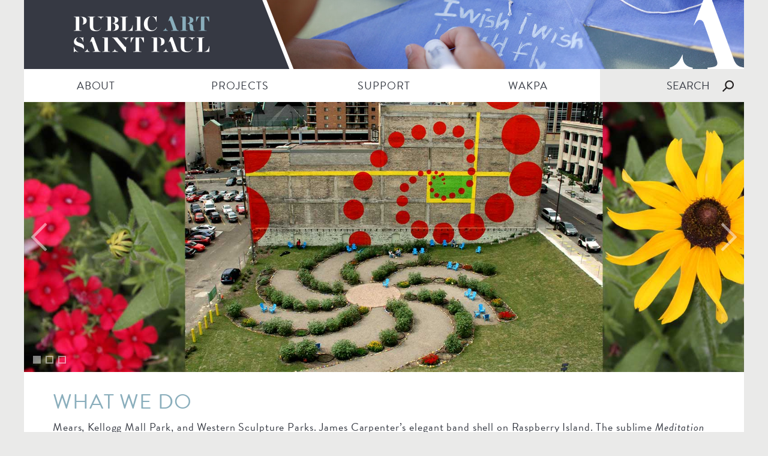

--- FILE ---
content_type: text/html; charset=UTF-8
request_url: https://publicartstpaul.org/projects/
body_size: 9814
content:
<!DOCTYPE html>
<html lang="en">
<head>

<!-- Turn off Compatibility View in Internet Explorer [must be first meta tag!] -->
<meta http-equiv="X-UA-Compatible" content="IE=edge, chrome=1" />

<meta http-equiv="Content-Type" content="text/html; charset=utf-8" />
<title>What We Do - Public Art Saint Paul</title>

<link rel="profile" href="//gmpg.org/xfn/11" />
<link rel="pingback" href="https://publicartstpaul.org/xmlrpc.php" />

<!-- Favicon -->
<link href="https://publicartstpaul.org/wp-content/themes/pasp/images/favicon.ico" type="image/x-icon" rel="icon" />
<link href="https://publicartstpaul.org/wp-content/themes/pasp/images/favicon.ico" type="image/x-icon" rel="shortcut icon" />
<link rel="apple-touch-icon" href="https://publicartstpaul.org/wp-content/themes/pasp/images/favicon.ico" />

<!-- CSS -->
<link rel="stylesheet" type="text/css" media="all" href="https://publicartstpaul.org/wp-content/themes/pasp/style.css?20251201" />
<!--[if lt IE 9]>
	<link rel="stylesheet" type="text/css" href="https://publicartstpaul.org/wp-content/themes/pasp/css/ie.css" />
<![endif]-->

<!-- Load custom fonts (Typekit/Google Web Fonts) -->
<script src="//use.typekit.net/jua6xey.js"></script>
<script>try{Typekit.load();}catch(e){}</script>

<!-- Mobile devices -->
<meta name="viewport" content="width=device-width, user-scalable=yes, initial-scale=1, minimum-scale=1, maximum-scale=3" />

<!-- JavaScript -->
<!--[if lt IE 9]>
	<script src="https://publicartstpaul.org/wp-content/themes/pasp/js/html5.js" type="text/javascript"></script>
<![endif]-->
<meta name='robots' content='index, follow, max-image-preview:large, max-snippet:-1, max-video-preview:-1' />
	<style>img:is([sizes="auto" i], [sizes^="auto," i]) { contain-intrinsic-size: 3000px 1500px }</style>
	
	<!-- This site is optimized with the Yoast SEO plugin v26.4 - https://yoast.com/wordpress/plugins/seo/ -->
	<meta name="description" content="We plan for, commission, and produce public art projects throughout the City of Saint Paul. Programs include City Artist, Youth Workshops, and more!" />
	<link rel="canonical" href="https://publicartstpaul.org/projects/" />
	<meta property="og:locale" content="en_US" />
	<meta property="og:type" content="article" />
	<meta property="og:title" content="What We Do - Public Art Saint Paul" />
	<meta property="og:description" content="We plan for, commission, and produce public art projects throughout the City of Saint Paul. Programs include City Artist, Youth Workshops, and more!" />
	<meta property="og:url" content="https://publicartstpaul.org/projects/" />
	<meta property="og:site_name" content="Public Art Saint Paul" />
	<meta property="article:publisher" content="http://www.facebook.com/publicartstpaul" />
	<meta property="article:modified_time" content="2022-07-05T20:08:25+00:00" />
	<meta property="og:image" content="https://publicartstpaul.org/wp-content/uploads/2015/06/urbanflowerfieldhero.jpg" />
	<meta property="og:image:width" content="1800" />
	<meta property="og:image:height" content="1200" />
	<meta property="og:image:type" content="image/jpeg" />
	<meta name="twitter:label1" content="Est. reading time" />
	<meta name="twitter:data1" content="1 minute" />
	<script type="application/ld+json" class="yoast-schema-graph">{"@context":"https://schema.org","@graph":[{"@type":"WebPage","@id":"https://publicartstpaul.org/projects/","url":"https://publicartstpaul.org/projects/","name":"What We Do - Public Art Saint Paul","isPartOf":{"@id":"https://publicartstpaul.org/#website"},"primaryImageOfPage":{"@id":"https://publicartstpaul.org/projects/#primaryimage"},"image":{"@id":"https://publicartstpaul.org/projects/#primaryimage"},"thumbnailUrl":"https://publicartstpaul.org/wp-content/uploads/2015/06/urbanflowerfieldhero.jpg","datePublished":"2015-04-14T16:41:07+00:00","dateModified":"2022-07-05T20:08:25+00:00","description":"We plan for, commission, and produce public art projects throughout the City of Saint Paul. Programs include City Artist, Youth Workshops, and more!","breadcrumb":{"@id":"https://publicartstpaul.org/projects/#breadcrumb"},"inLanguage":"en-US","potentialAction":[{"@type":"ReadAction","target":["https://publicartstpaul.org/projects/"]}]},{"@type":"ImageObject","inLanguage":"en-US","@id":"https://publicartstpaul.org/projects/#primaryimage","url":"https://publicartstpaul.org/wp-content/uploads/2015/06/urbanflowerfieldhero.jpg","contentUrl":"https://publicartstpaul.org/wp-content/uploads/2015/06/urbanflowerfieldhero.jpg","width":1800,"height":1200},{"@type":"BreadcrumbList","@id":"https://publicartstpaul.org/projects/#breadcrumb","itemListElement":[{"@type":"ListItem","position":1,"name":"Home","item":"https://publicartstpaul.org/"},{"@type":"ListItem","position":2,"name":"What We Do"}]},{"@type":"WebSite","@id":"https://publicartstpaul.org/#website","url":"https://publicartstpaul.org/","name":"Public Art Saint Paul","description":"","potentialAction":[{"@type":"SearchAction","target":{"@type":"EntryPoint","urlTemplate":"https://publicartstpaul.org/?s={search_term_string}"},"query-input":{"@type":"PropertyValueSpecification","valueRequired":true,"valueName":"search_term_string"}}],"inLanguage":"en-US"}]}</script>
	<!-- / Yoast SEO plugin. -->


<link rel='dns-prefetch' href='//js.stripe.com' />
		<!-- This site uses the Google Analytics by MonsterInsights plugin v9.10.0 - Using Analytics tracking - https://www.monsterinsights.com/ -->
							<script src="//www.googletagmanager.com/gtag/js?id=G-DM7EFGFGGE"  data-cfasync="false" data-wpfc-render="false" type="text/javascript" async></script>
			<script data-cfasync="false" data-wpfc-render="false" type="text/javascript">
				var mi_version = '9.10.0';
				var mi_track_user = true;
				var mi_no_track_reason = '';
								var MonsterInsightsDefaultLocations = {"page_location":"https:\/\/publicartstpaul.org\/projects\/"};
								if ( typeof MonsterInsightsPrivacyGuardFilter === 'function' ) {
					var MonsterInsightsLocations = (typeof MonsterInsightsExcludeQuery === 'object') ? MonsterInsightsPrivacyGuardFilter( MonsterInsightsExcludeQuery ) : MonsterInsightsPrivacyGuardFilter( MonsterInsightsDefaultLocations );
				} else {
					var MonsterInsightsLocations = (typeof MonsterInsightsExcludeQuery === 'object') ? MonsterInsightsExcludeQuery : MonsterInsightsDefaultLocations;
				}

								var disableStrs = [
										'ga-disable-G-DM7EFGFGGE',
									];

				/* Function to detect opted out users */
				function __gtagTrackerIsOptedOut() {
					for (var index = 0; index < disableStrs.length; index++) {
						if (document.cookie.indexOf(disableStrs[index] + '=true') > -1) {
							return true;
						}
					}

					return false;
				}

				/* Disable tracking if the opt-out cookie exists. */
				if (__gtagTrackerIsOptedOut()) {
					for (var index = 0; index < disableStrs.length; index++) {
						window[disableStrs[index]] = true;
					}
				}

				/* Opt-out function */
				function __gtagTrackerOptout() {
					for (var index = 0; index < disableStrs.length; index++) {
						document.cookie = disableStrs[index] + '=true; expires=Thu, 31 Dec 2099 23:59:59 UTC; path=/';
						window[disableStrs[index]] = true;
					}
				}

				if ('undefined' === typeof gaOptout) {
					function gaOptout() {
						__gtagTrackerOptout();
					}
				}
								window.dataLayer = window.dataLayer || [];

				window.MonsterInsightsDualTracker = {
					helpers: {},
					trackers: {},
				};
				if (mi_track_user) {
					function __gtagDataLayer() {
						dataLayer.push(arguments);
					}

					function __gtagTracker(type, name, parameters) {
						if (!parameters) {
							parameters = {};
						}

						if (parameters.send_to) {
							__gtagDataLayer.apply(null, arguments);
							return;
						}

						if (type === 'event') {
														parameters.send_to = monsterinsights_frontend.v4_id;
							var hookName = name;
							if (typeof parameters['event_category'] !== 'undefined') {
								hookName = parameters['event_category'] + ':' + name;
							}

							if (typeof MonsterInsightsDualTracker.trackers[hookName] !== 'undefined') {
								MonsterInsightsDualTracker.trackers[hookName](parameters);
							} else {
								__gtagDataLayer('event', name, parameters);
							}
							
						} else {
							__gtagDataLayer.apply(null, arguments);
						}
					}

					__gtagTracker('js', new Date());
					__gtagTracker('set', {
						'developer_id.dZGIzZG': true,
											});
					if ( MonsterInsightsLocations.page_location ) {
						__gtagTracker('set', MonsterInsightsLocations);
					}
										__gtagTracker('config', 'G-DM7EFGFGGE', {"forceSSL":"true"} );
										window.gtag = __gtagTracker;										(function () {
						/* https://developers.google.com/analytics/devguides/collection/analyticsjs/ */
						/* ga and __gaTracker compatibility shim. */
						var noopfn = function () {
							return null;
						};
						var newtracker = function () {
							return new Tracker();
						};
						var Tracker = function () {
							return null;
						};
						var p = Tracker.prototype;
						p.get = noopfn;
						p.set = noopfn;
						p.send = function () {
							var args = Array.prototype.slice.call(arguments);
							args.unshift('send');
							__gaTracker.apply(null, args);
						};
						var __gaTracker = function () {
							var len = arguments.length;
							if (len === 0) {
								return;
							}
							var f = arguments[len - 1];
							if (typeof f !== 'object' || f === null || typeof f.hitCallback !== 'function') {
								if ('send' === arguments[0]) {
									var hitConverted, hitObject = false, action;
									if ('event' === arguments[1]) {
										if ('undefined' !== typeof arguments[3]) {
											hitObject = {
												'eventAction': arguments[3],
												'eventCategory': arguments[2],
												'eventLabel': arguments[4],
												'value': arguments[5] ? arguments[5] : 1,
											}
										}
									}
									if ('pageview' === arguments[1]) {
										if ('undefined' !== typeof arguments[2]) {
											hitObject = {
												'eventAction': 'page_view',
												'page_path': arguments[2],
											}
										}
									}
									if (typeof arguments[2] === 'object') {
										hitObject = arguments[2];
									}
									if (typeof arguments[5] === 'object') {
										Object.assign(hitObject, arguments[5]);
									}
									if ('undefined' !== typeof arguments[1].hitType) {
										hitObject = arguments[1];
										if ('pageview' === hitObject.hitType) {
											hitObject.eventAction = 'page_view';
										}
									}
									if (hitObject) {
										action = 'timing' === arguments[1].hitType ? 'timing_complete' : hitObject.eventAction;
										hitConverted = mapArgs(hitObject);
										__gtagTracker('event', action, hitConverted);
									}
								}
								return;
							}

							function mapArgs(args) {
								var arg, hit = {};
								var gaMap = {
									'eventCategory': 'event_category',
									'eventAction': 'event_action',
									'eventLabel': 'event_label',
									'eventValue': 'event_value',
									'nonInteraction': 'non_interaction',
									'timingCategory': 'event_category',
									'timingVar': 'name',
									'timingValue': 'value',
									'timingLabel': 'event_label',
									'page': 'page_path',
									'location': 'page_location',
									'title': 'page_title',
									'referrer' : 'page_referrer',
								};
								for (arg in args) {
																		if (!(!args.hasOwnProperty(arg) || !gaMap.hasOwnProperty(arg))) {
										hit[gaMap[arg]] = args[arg];
									} else {
										hit[arg] = args[arg];
									}
								}
								return hit;
							}

							try {
								f.hitCallback();
							} catch (ex) {
							}
						};
						__gaTracker.create = newtracker;
						__gaTracker.getByName = newtracker;
						__gaTracker.getAll = function () {
							return [];
						};
						__gaTracker.remove = noopfn;
						__gaTracker.loaded = true;
						window['__gaTracker'] = __gaTracker;
					})();
									} else {
										console.log("");
					(function () {
						function __gtagTracker() {
							return null;
						}

						window['__gtagTracker'] = __gtagTracker;
						window['gtag'] = __gtagTracker;
					})();
									}
			</script>
							<!-- / Google Analytics by MonsterInsights -->
		<link rel='stylesheet' id='wp-block-library-css' href='https://publicartstpaul.org/wp-includes/css/dist/block-library/style.min.css?ver=6.8.3' type='text/css' media='all' />
<style id='classic-theme-styles-inline-css' type='text/css'>
/*! This file is auto-generated */
.wp-block-button__link{color:#fff;background-color:#32373c;border-radius:9999px;box-shadow:none;text-decoration:none;padding:calc(.667em + 2px) calc(1.333em + 2px);font-size:1.125em}.wp-block-file__button{background:#32373c;color:#fff;text-decoration:none}
</style>
<style id='global-styles-inline-css' type='text/css'>
:root{--wp--preset--aspect-ratio--square: 1;--wp--preset--aspect-ratio--4-3: 4/3;--wp--preset--aspect-ratio--3-4: 3/4;--wp--preset--aspect-ratio--3-2: 3/2;--wp--preset--aspect-ratio--2-3: 2/3;--wp--preset--aspect-ratio--16-9: 16/9;--wp--preset--aspect-ratio--9-16: 9/16;--wp--preset--color--black: #000000;--wp--preset--color--cyan-bluish-gray: #abb8c3;--wp--preset--color--white: #ffffff;--wp--preset--color--pale-pink: #f78da7;--wp--preset--color--vivid-red: #cf2e2e;--wp--preset--color--luminous-vivid-orange: #ff6900;--wp--preset--color--luminous-vivid-amber: #fcb900;--wp--preset--color--light-green-cyan: #7bdcb5;--wp--preset--color--vivid-green-cyan: #00d084;--wp--preset--color--pale-cyan-blue: #8ed1fc;--wp--preset--color--vivid-cyan-blue: #0693e3;--wp--preset--color--vivid-purple: #9b51e0;--wp--preset--gradient--vivid-cyan-blue-to-vivid-purple: linear-gradient(135deg,rgba(6,147,227,1) 0%,rgb(155,81,224) 100%);--wp--preset--gradient--light-green-cyan-to-vivid-green-cyan: linear-gradient(135deg,rgb(122,220,180) 0%,rgb(0,208,130) 100%);--wp--preset--gradient--luminous-vivid-amber-to-luminous-vivid-orange: linear-gradient(135deg,rgba(252,185,0,1) 0%,rgba(255,105,0,1) 100%);--wp--preset--gradient--luminous-vivid-orange-to-vivid-red: linear-gradient(135deg,rgba(255,105,0,1) 0%,rgb(207,46,46) 100%);--wp--preset--gradient--very-light-gray-to-cyan-bluish-gray: linear-gradient(135deg,rgb(238,238,238) 0%,rgb(169,184,195) 100%);--wp--preset--gradient--cool-to-warm-spectrum: linear-gradient(135deg,rgb(74,234,220) 0%,rgb(151,120,209) 20%,rgb(207,42,186) 40%,rgb(238,44,130) 60%,rgb(251,105,98) 80%,rgb(254,248,76) 100%);--wp--preset--gradient--blush-light-purple: linear-gradient(135deg,rgb(255,206,236) 0%,rgb(152,150,240) 100%);--wp--preset--gradient--blush-bordeaux: linear-gradient(135deg,rgb(254,205,165) 0%,rgb(254,45,45) 50%,rgb(107,0,62) 100%);--wp--preset--gradient--luminous-dusk: linear-gradient(135deg,rgb(255,203,112) 0%,rgb(199,81,192) 50%,rgb(65,88,208) 100%);--wp--preset--gradient--pale-ocean: linear-gradient(135deg,rgb(255,245,203) 0%,rgb(182,227,212) 50%,rgb(51,167,181) 100%);--wp--preset--gradient--electric-grass: linear-gradient(135deg,rgb(202,248,128) 0%,rgb(113,206,126) 100%);--wp--preset--gradient--midnight: linear-gradient(135deg,rgb(2,3,129) 0%,rgb(40,116,252) 100%);--wp--preset--font-size--small: 13px;--wp--preset--font-size--medium: 20px;--wp--preset--font-size--large: 36px;--wp--preset--font-size--x-large: 42px;--wp--preset--spacing--20: 0.44rem;--wp--preset--spacing--30: 0.67rem;--wp--preset--spacing--40: 1rem;--wp--preset--spacing--50: 1.5rem;--wp--preset--spacing--60: 2.25rem;--wp--preset--spacing--70: 3.38rem;--wp--preset--spacing--80: 5.06rem;--wp--preset--shadow--natural: 6px 6px 9px rgba(0, 0, 0, 0.2);--wp--preset--shadow--deep: 12px 12px 50px rgba(0, 0, 0, 0.4);--wp--preset--shadow--sharp: 6px 6px 0px rgba(0, 0, 0, 0.2);--wp--preset--shadow--outlined: 6px 6px 0px -3px rgba(255, 255, 255, 1), 6px 6px rgba(0, 0, 0, 1);--wp--preset--shadow--crisp: 6px 6px 0px rgba(0, 0, 0, 1);}:where(.is-layout-flex){gap: 0.5em;}:where(.is-layout-grid){gap: 0.5em;}body .is-layout-flex{display: flex;}.is-layout-flex{flex-wrap: wrap;align-items: center;}.is-layout-flex > :is(*, div){margin: 0;}body .is-layout-grid{display: grid;}.is-layout-grid > :is(*, div){margin: 0;}:where(.wp-block-columns.is-layout-flex){gap: 2em;}:where(.wp-block-columns.is-layout-grid){gap: 2em;}:where(.wp-block-post-template.is-layout-flex){gap: 1.25em;}:where(.wp-block-post-template.is-layout-grid){gap: 1.25em;}.has-black-color{color: var(--wp--preset--color--black) !important;}.has-cyan-bluish-gray-color{color: var(--wp--preset--color--cyan-bluish-gray) !important;}.has-white-color{color: var(--wp--preset--color--white) !important;}.has-pale-pink-color{color: var(--wp--preset--color--pale-pink) !important;}.has-vivid-red-color{color: var(--wp--preset--color--vivid-red) !important;}.has-luminous-vivid-orange-color{color: var(--wp--preset--color--luminous-vivid-orange) !important;}.has-luminous-vivid-amber-color{color: var(--wp--preset--color--luminous-vivid-amber) !important;}.has-light-green-cyan-color{color: var(--wp--preset--color--light-green-cyan) !important;}.has-vivid-green-cyan-color{color: var(--wp--preset--color--vivid-green-cyan) !important;}.has-pale-cyan-blue-color{color: var(--wp--preset--color--pale-cyan-blue) !important;}.has-vivid-cyan-blue-color{color: var(--wp--preset--color--vivid-cyan-blue) !important;}.has-vivid-purple-color{color: var(--wp--preset--color--vivid-purple) !important;}.has-black-background-color{background-color: var(--wp--preset--color--black) !important;}.has-cyan-bluish-gray-background-color{background-color: var(--wp--preset--color--cyan-bluish-gray) !important;}.has-white-background-color{background-color: var(--wp--preset--color--white) !important;}.has-pale-pink-background-color{background-color: var(--wp--preset--color--pale-pink) !important;}.has-vivid-red-background-color{background-color: var(--wp--preset--color--vivid-red) !important;}.has-luminous-vivid-orange-background-color{background-color: var(--wp--preset--color--luminous-vivid-orange) !important;}.has-luminous-vivid-amber-background-color{background-color: var(--wp--preset--color--luminous-vivid-amber) !important;}.has-light-green-cyan-background-color{background-color: var(--wp--preset--color--light-green-cyan) !important;}.has-vivid-green-cyan-background-color{background-color: var(--wp--preset--color--vivid-green-cyan) !important;}.has-pale-cyan-blue-background-color{background-color: var(--wp--preset--color--pale-cyan-blue) !important;}.has-vivid-cyan-blue-background-color{background-color: var(--wp--preset--color--vivid-cyan-blue) !important;}.has-vivid-purple-background-color{background-color: var(--wp--preset--color--vivid-purple) !important;}.has-black-border-color{border-color: var(--wp--preset--color--black) !important;}.has-cyan-bluish-gray-border-color{border-color: var(--wp--preset--color--cyan-bluish-gray) !important;}.has-white-border-color{border-color: var(--wp--preset--color--white) !important;}.has-pale-pink-border-color{border-color: var(--wp--preset--color--pale-pink) !important;}.has-vivid-red-border-color{border-color: var(--wp--preset--color--vivid-red) !important;}.has-luminous-vivid-orange-border-color{border-color: var(--wp--preset--color--luminous-vivid-orange) !important;}.has-luminous-vivid-amber-border-color{border-color: var(--wp--preset--color--luminous-vivid-amber) !important;}.has-light-green-cyan-border-color{border-color: var(--wp--preset--color--light-green-cyan) !important;}.has-vivid-green-cyan-border-color{border-color: var(--wp--preset--color--vivid-green-cyan) !important;}.has-pale-cyan-blue-border-color{border-color: var(--wp--preset--color--pale-cyan-blue) !important;}.has-vivid-cyan-blue-border-color{border-color: var(--wp--preset--color--vivid-cyan-blue) !important;}.has-vivid-purple-border-color{border-color: var(--wp--preset--color--vivid-purple) !important;}.has-vivid-cyan-blue-to-vivid-purple-gradient-background{background: var(--wp--preset--gradient--vivid-cyan-blue-to-vivid-purple) !important;}.has-light-green-cyan-to-vivid-green-cyan-gradient-background{background: var(--wp--preset--gradient--light-green-cyan-to-vivid-green-cyan) !important;}.has-luminous-vivid-amber-to-luminous-vivid-orange-gradient-background{background: var(--wp--preset--gradient--luminous-vivid-amber-to-luminous-vivid-orange) !important;}.has-luminous-vivid-orange-to-vivid-red-gradient-background{background: var(--wp--preset--gradient--luminous-vivid-orange-to-vivid-red) !important;}.has-very-light-gray-to-cyan-bluish-gray-gradient-background{background: var(--wp--preset--gradient--very-light-gray-to-cyan-bluish-gray) !important;}.has-cool-to-warm-spectrum-gradient-background{background: var(--wp--preset--gradient--cool-to-warm-spectrum) !important;}.has-blush-light-purple-gradient-background{background: var(--wp--preset--gradient--blush-light-purple) !important;}.has-blush-bordeaux-gradient-background{background: var(--wp--preset--gradient--blush-bordeaux) !important;}.has-luminous-dusk-gradient-background{background: var(--wp--preset--gradient--luminous-dusk) !important;}.has-pale-ocean-gradient-background{background: var(--wp--preset--gradient--pale-ocean) !important;}.has-electric-grass-gradient-background{background: var(--wp--preset--gradient--electric-grass) !important;}.has-midnight-gradient-background{background: var(--wp--preset--gradient--midnight) !important;}.has-small-font-size{font-size: var(--wp--preset--font-size--small) !important;}.has-medium-font-size{font-size: var(--wp--preset--font-size--medium) !important;}.has-large-font-size{font-size: var(--wp--preset--font-size--large) !important;}.has-x-large-font-size{font-size: var(--wp--preset--font-size--x-large) !important;}
:where(.wp-block-post-template.is-layout-flex){gap: 1.25em;}:where(.wp-block-post-template.is-layout-grid){gap: 1.25em;}
:where(.wp-block-columns.is-layout-flex){gap: 2em;}:where(.wp-block-columns.is-layout-grid){gap: 2em;}
:root :where(.wp-block-pullquote){font-size: 1.5em;line-height: 1.6;}
</style>
<link rel='stylesheet' id='contact-form-7-css' href='https://publicartstpaul.org/wp-content/plugins/contact-form-7/includes/css/styles.css?ver=6.1.4' type='text/css' media='all' />
<link rel='stylesheet' id='wpecpp-css' href='https://publicartstpaul.org/wp-content/plugins/wp-ecommerce-paypal/assets/css/wpecpp.css?ver=2.0.1' type='text/css' media='all' />
<link rel='stylesheet' id='pp-animate-css' href='https://publicartstpaul.org/wp-content/plugins/bbpowerpack/assets/css/animate.min.css?ver=3.5.1' type='text/css' media='all' />
<script type="text/javascript" src="https://publicartstpaul.org/wp-includes/js/jquery/jquery.min.js?ver=3.7.1" id="jquery-core-js"></script>
<script type="text/javascript" src="https://publicartstpaul.org/wp-includes/js/jquery/jquery-migrate.min.js?ver=3.4.1" id="jquery-migrate-js"></script>
<script type="text/javascript" src="https://publicartstpaul.org/wp-content/themes/pasp/js/script.js?ver=6.8.3" id="script-js"></script>
<script type="text/javascript" src="https://publicartstpaul.org/wp-content/plugins/google-analytics-for-wordpress/assets/js/frontend-gtag.min.js?ver=9.10.0" id="monsterinsights-frontend-script-js" async="async" data-wp-strategy="async"></script>
<script data-cfasync="false" data-wpfc-render="false" type="text/javascript" id='monsterinsights-frontend-script-js-extra'>/* <![CDATA[ */
var monsterinsights_frontend = {"js_events_tracking":"true","download_extensions":"doc,pdf,ppt,zip,xls,docx,pptx,xlsx","inbound_paths":"[]","home_url":"https:\/\/publicartstpaul.org","hash_tracking":"false","v4_id":"G-DM7EFGFGGE"};/* ]]> */
</script>
<script type="text/javascript" id="cf7pp-redirect_method-js-extra">
/* <![CDATA[ */
var ajax_object_cf7pp = {"ajax_url":"https:\/\/publicartstpaul.org\/wp-admin\/admin-ajax.php","rest_url":"https:\/\/publicartstpaul.org\/wp-json\/cf7pp\/v1\/","request_method":"1","forms":"[\"100453|paypal\"]","path_paypal":"https:\/\/publicartstpaul.org\/?cf7pp_paypal_redirect=","path_stripe":"https:\/\/publicartstpaul.org\/?cf7pp_stripe_redirect=","method":"2"};
/* ]]> */
</script>
<script type="text/javascript" src="https://publicartstpaul.org/wp-content/plugins/contact-form-7-paypal-add-on/assets/js/redirect_method.js?ver=2.4.4" id="cf7pp-redirect_method-js"></script>
<link rel="https://api.w.org/" href="https://publicartstpaul.org/wp-json/" /><link rel="alternate" title="JSON" type="application/json" href="https://publicartstpaul.org/wp-json/wp/v2/pages/8" /><link rel="EditURI" type="application/rsd+xml" title="RSD" href="https://publicartstpaul.org/xmlrpc.php?rsd" />
<meta name="generator" content="WordPress 6.8.3" />
<link rel='shortlink' href='https://publicartstpaul.org/?p=8' />
<link rel="alternate" title="oEmbed (JSON)" type="application/json+oembed" href="https://publicartstpaul.org/wp-json/oembed/1.0/embed?url=https%3A%2F%2Fpublicartstpaul.org%2Fprojects%2F" />
<link rel="alternate" title="oEmbed (XML)" type="text/xml+oembed" href="https://publicartstpaul.org/wp-json/oembed/1.0/embed?url=https%3A%2F%2Fpublicartstpaul.org%2Fprojects%2F&#038;format=xml" />
		<script>
			var bb_powerpack = {
				search_term: '',
				version: '2.32.3',
				getAjaxUrl: function() { return atob( 'aHR0cHM6Ly9wdWJsaWNhcnRzdHBhdWwub3JnL3dwLWFkbWluL2FkbWluLWFqYXgucGhw' ); },
				callback: function() {}
			};
		</script>
		
</head>
<body class="wp-singular page-template page-template-templates page-template-composite page-template-templatescomposite-php page page-id-8 page-parent wp-theme-pasp fl-builder-2-9-4-1 fl-no-js">

<div id="wrapper">

	<header id="masthead" role="banner">

		<div id="header_content">
			<h1 id="logo"><a href="https://publicartstpaul.org/" title="Public Art Saint Paul" rel="home">Public Art Saint Paul</a></h1>
			<div id="header_watermark"></div>
		</div>

					<div id="header_image" style="background-image: url('https://publicartstpaul.org/wp-content/uploads/2015/05/banner1.jpg');"></div>
			
		<nav id="primary_navigation" role="navigation">
			<div class="menu_handle">Menu</div>

			<div class="menu-main-menu-container"><ul id="menu-main-menu" class="menu"><li id="menu-item-40" class="menu-item menu-item-type-post_type menu-item-object-page menu-item-40"><a href="https://publicartstpaul.org/about/">ABOUT</a></li>
<li id="menu-item-39" class="menu-item menu-item-type-post_type menu-item-object-page current-menu-item page_item page-item-8 current_page_item menu-item-39"><a href="https://publicartstpaul.org/projects/" aria-current="page">PROJECTS</a></li>
<li id="menu-item-1472" class="menu-item menu-item-type-post_type menu-item-object-page menu-item-1472"><a href="https://publicartstpaul.org/get-involved/">SUPPORT</a></li>
<li id="menu-item-102383" class="menu-item menu-item-type-post_type menu-item-object-page menu-item-102383"><a href="https://publicartstpaul.org/wakpa/">WAKPA</a></li>
</ul></div><form role="search" method="get" class="search" action="https://publicartstpaul.org" >
	<div class="search_toggle"></div>
	<div class="search_wrapper">
		<input type="text" placeholder="SEARCH" name="s" class="s" value="SEARCH" onfocus="if (this.value == 'SEARCH') { this.value = ''; }" onblur="if (this.value == '') { this.value = 'SEARCH'; }" /><input type="submit" class="submit" value="Search" /><br />
	</div>
</form>
		</nav>
		
	</header>

	<section id="page">
		<script type="text/javascript">
			pasp.slideshowSpeed = 5 * 1000;
		</script>
			<div class="slideshow" data-key="field_552d5eebf519b">
		<ul class="slides">
							<li data-id="621" style="background-image: url('https://publicartstpaul.org/wp-content/uploads/2015/06/urbanflowerfieldbanner5.jpg');">
									</li>
								<li data-id="1644" style="background-image: url('https://publicartstpaul.org/wp-content/uploads/2015/04/IMG_5860-copy-1-1434x600.jpg');">
									</li>
								<li data-id="935" style="background-image: url('https://publicartstpaul.org/wp-content/uploads/2016/03/01SpiderGuideHeader.jpg');">
					<a href="https://publicartstpaul.org/project/earthlab/"></a>				</li>
						</ul>
					<ul class="slide_select">
									<li data-id="621">1</li>
										<li data-id="1644">2</li>
										<li data-id="935">3</li>
								</ul>
			<div class="slide_navigation prev">Previous</div>
			<div class="slide_navigation next">Next</div>
				</div>
	<article class="content content_bumper">
	<header class="entry-header"><h1>What We Do</h1></header>
	<div class="entry-content"><p>Mears, Kellogg Mall Park, and Western Sculpture Parks. James Carpenter’s elegant band shell on Raspberry Island. The sublime <em>Meditation</em> by master sculptor Lei Yixin in Phalen Park. More than 1000 poems stamped into Saint Paul sidewalks and dozens of stop sign posts that have morphed into leafy plant stalks…this is Public Art Saint Paul.</p>
<p>So are temporal events that continue to reverberate, including Wing Young Huie’s 2010 <em>University Avenue Project</em>, a monumental 6-mile long public exhibition of photographs of life along that major artery before construction of the Green Line light rail, and Seitu Jones’s <em>CREATE: The Community Meal,</em> a six-block long table where 2,000 people convened to share food stories and ideas for healthy food access.</p>
<p>Public Art Saint Paul places artists in leading roles in our community to help <a href="https://publicartstpaul.org/projects/shape-public-spaces/">shape public spaces</a>, <a href="https://publicartstpaul.org/projects/improve-city-systems/">improve city systems</a>, and <a href="https://publicartstpaul.org/projects/deepen-civic-engagement/">deepen civic engagement</a>. These artists bring to the table bold and creative leadership, new ways of solving problems, and a focus on a more inclusive, sustainable civic life.</p>
<h1><strong><a href="https://publicartstpaul.org/projects/projects-archive/">View a full archive of our projects here.</a></strong></h1>
</div>
</article>
	<div class="spotlight content_bumper">
		<ul class="tiles">
			<li>
					<a href="https://publicartstpaul.org/projects/shape-public-spaces/" title="Shape Public Spaces">								<h2 class="header">Shape</h2>
								<div class="thumbnail"><span><img width="640" height="320" src="https://publicartstpaul.org/wp-content/uploads/2016/05/podiumbanner-640x320.jpg" class="attachment-spotlight size-spotlight wp-post-image" alt="" decoding="async" fetchpriority="high" /></span></div>								<article class="content">
									<h3 class="title">Shape Public Spaces</h3><div class="description">Public Art Saint Paul shapes public spaces throughout the City, creating a pervasive presence of art that doesn’t require admission.

</div><span class="readmore">MORE &gt;</span>								</article>
								</a>				</li><li>
					<a href="https://publicartstpaul.org/projects/improve-city-systems/" title="Improve City Systems">								<h2 class="header">Improve</h2>
								<div class="thumbnail"><span><img width="640" height="320" src="https://publicartstpaul.org/wp-content/uploads/2015/04/publicartbanner2-640x320.jpg" class="attachment-spotlight size-spotlight wp-post-image" alt="" decoding="async" /></span></div>								<article class="content">
									<h3 class="title">Improve City Systems</h3><div class="description">For 30 years, Public Art Saint Paul has worked collaboratively with the City to bring new ideas and energy to city systems.</div><span class="readmore">MORE &gt;</span>								</article>
								</a>				</li><li>
					<a href="https://publicartstpaul.org/projects/deepen-civic-engagement/" title="Deepen Civic Engagement">								<h2 class="header">Deepen</h2>
								<div class="thumbnail"><span><img width="640" height="320" src="https://publicartstpaul.org/wp-content/uploads/2015/06/createbanner1-640x320.jpg" class="attachment-spotlight size-spotlight wp-post-image" alt="" decoding="async" /></span></div>								<article class="content">
									<h3 class="title">Deepen Civic Engagement</h3><div class="description">We transform civic life by engaging the people who live and work in Saint Paul in creating a more just, beautiful, and sustainable City.</div><span class="readmore">MORE &gt;</span>								</article>
								</a>				</li>		</ul><!-- .tiles -->
	</div><!-- .spotlight -->
	<div id="sidebar">
				
</div></section><!-- #page -->

<footer id="colophon">

	<ul class="social">
		<li><a href="https://interland3.donorperfect.net/weblink/weblink.aspx?name=E348059&id=31" target="_blank" class="contact_link">Stay Connected, sign up</a></li><li><a href="http://www.facebook.com/publicartstpaul" target="_blank">Facebook</a></li><li><a href="https://www.instagram.com/publicartstpaul/" target="_blank">Instagram</a></li>	
	</ul>
	
	<div class="donate">
		<p><a href="https://publicartstpaul.org/donate">Please support Public Art Saint Paul in bringing art into the everyday experience of Minnesota’s capital city.  Your tax-deductable gift will creatively shape our urban future and foster the well being of our beloved community.</a></p>
		<div id="donerperfect"><a href="https://interland3.donorperfect.net/weblink/weblink.aspx?name=E348059&id=10" target="_blank">DONATE</a></div><!---THIS IS DONATE BUTTON-->
		<!--<a href="https://publicartstpaul.org/donate" class="button">Donate Now &gt;</a>-->
	</div>
	
	<ul class="contact" style="padding-bottom: 20px;">
		<span style="font-size:18px !important;"><strong>CONTACT:</strong></span>
		<li><p>370 Wabasha Street N, Ste 114,<br />
St. Paul, MN 55102</p>
</li><li>P: <a href="tel:6512900921">651.290.0921</a></li><li>F: 651.292.0345</li><li><a href="mailto:pasp@publicartstpaul.org">pasp@publicartstpaul.org</a></li>	</ul>
	
	<ul class="sponsors">
		<li><a href="https://www.mcknight.org/" target="_blank"></a><img src="https://publicartstpaul.org/wp-content/uploads/2015/04/sponsor2-440x120.png" alt="The McKnight Foundation" /></li><li><a href="http://www.arts.state.mn.us" target="_blank"></a><img src="https://publicartstpaul.org/wp-content/uploads/2024/10/Screen-Shot-2024-10-16-at-3.38.36-PM-2.png" alt="Minnesota State Arts Board" /></li><li><a href="http://www.saintpaulfoundation.org" target="_blank"></a><img src="https://publicartstpaul.org/wp-content/uploads/2015/06/Saint-Paul-Foundation.png" alt="The Saint Paul Foundation" /></li><li><a href="http://www.frbigelow.org" target="_blank"></a><img src="https://publicartstpaul.org/wp-content/uploads/2015/06/Bigelow.png" alt="F. R. Bigelow Foundation" /></li><li><a href="http://www.hrkfoundation.org/index.html" target="_blank"></a><img src="https://publicartstpaul.org/wp-content/uploads/2015/06/HRK-Foundation1.png" alt="HRK Foundation" /></li><li><img src="https://publicartstpaul.org/wp-content/uploads/2015/06/Hardenbergh-Foundation.png" alt="Hardenbergh Foundation" /></li><li><a href="http://www.stpaul.gov" target="_blank"></a><img src="https://publicartstpaul.org/wp-content/uploads/2015/06/saintpaul.png" alt="Saint Paul" /></li><li><img src="https://publicartstpaul.org/wp-content/uploads/2025/08/Securian.png" alt="Securian " /></li><li><img src="https://publicartstpaul.org/wp-content/uploads/2024/11/Scaled-Ecolab.png" alt="ecolab" /></li>	</ul>
	
	<ul class="copyright">
		<li>&copy; 2025 Public Art Saint Paul</li><li>All rights reserved.</li>
	</ul>
	
</footer>

</div><!-- #wrapper -->

<script type="speculationrules">
{"prefetch":[{"source":"document","where":{"and":[{"href_matches":"\/*"},{"not":{"href_matches":["\/wp-*.php","\/wp-admin\/*","\/wp-content\/uploads\/*","\/wp-content\/*","\/wp-content\/plugins\/*","\/wp-content\/themes\/pasp\/*","\/*\\?(.+)"]}},{"not":{"selector_matches":"a[rel~=\"nofollow\"]"}},{"not":{"selector_matches":".no-prefetch, .no-prefetch a"}}]},"eagerness":"conservative"}]}
</script>
<script type="text/javascript" src="https://publicartstpaul.org/wp-includes/js/dist/hooks.min.js?ver=4d63a3d491d11ffd8ac6" id="wp-hooks-js"></script>
<script type="text/javascript" src="https://publicartstpaul.org/wp-includes/js/dist/i18n.min.js?ver=5e580eb46a90c2b997e6" id="wp-i18n-js"></script>
<script type="text/javascript" id="wp-i18n-js-after">
/* <![CDATA[ */
wp.i18n.setLocaleData( { 'text direction\u0004ltr': [ 'ltr' ] } );
/* ]]> */
</script>
<script type="text/javascript" src="https://publicartstpaul.org/wp-content/plugins/contact-form-7/includes/swv/js/index.js?ver=6.1.4" id="swv-js"></script>
<script type="text/javascript" id="contact-form-7-js-before">
/* <![CDATA[ */
var wpcf7 = {
    "api": {
        "root": "https:\/\/publicartstpaul.org\/wp-json\/",
        "namespace": "contact-form-7\/v1"
    }
};
/* ]]> */
</script>
<script type="text/javascript" src="https://publicartstpaul.org/wp-content/plugins/contact-form-7/includes/js/index.js?ver=6.1.4" id="contact-form-7-js"></script>
<script type="text/javascript" src="https://js.stripe.com/v3/" id="stripe-js-js"></script>
<script type="text/javascript" id="wpecpp-js-extra">
/* <![CDATA[ */
var wpecpp = {"ajaxUrl":"https:\/\/publicartstpaul.org\/wp-admin\/admin-ajax.php","nonce":"b74a15cbb5","opens":"2","cancel":"","return":""};
/* ]]> */
</script>
<script type="text/javascript" src="https://publicartstpaul.org/wp-content/plugins/wp-ecommerce-paypal/assets/js/wpecpp.js?ver=2.0.1" id="wpecpp-js"></script>

</body>
</html>


--- FILE ---
content_type: text/css
request_url: https://publicartstpaul.org/wp-content/themes/pasp/style.css?20251201
body_size: 5256
content:
/*
Theme Name: Public Art St. Paul
Theme URI: 
Author: Room 34 Creative Services, LLC (development) &amp; Replace (design)
Author URI: http://room34.com
Description: 
Version: 1.0
License: Unauthorized use or redistribution is prohibited
License URI: 
Tags: 
Text Domain: 
*/

/*
COLORS:

Light blue:		rgb(138,174,188);
Blue-black:		rgb(54,58,67);
Blue-gray:		rgb(104,107,111);
Light gray:		rgb(234,234,233);
Medium gray:	rgb(209,211,212);

*/

/* IMPORT */

@import url('css/reset.css');
@import url('css/ninjaforms.css');


/* STANDARD HTML */

html { -webkit-text-size-adjust: 100%; }

body {
	background: rgb(234,234,233);
	color: rgb(54,58,67);
	font-family: 'brandon-grotesque', sans-serif;
	font-size: 100%;
	letter-spacing: 0.05em;
	line-height: 1.5em;
}

body * {
	box-sizing: border-box;
	line-height: 1.5em;
}

a, a:visited {
	color: rgb(138,174,188);
	text-decoration: none;
}

a:hover {
	color: rgb(104,107,111);
}

a[href*='tel:'] {
	color: inherit !important;
	cursor: default !important;
	font-weight: inherit !important;
	text-decoration: none !important;
}

font, span {
	color: inherit !important;
	font: inherit !important; 
	line-height: inherit !important;
}

form { }

	input, select, textarea {
		border-radius: 0;
		font-family: 'brandon-grotesque', sans-serif;
		font-size: 100%;
	}
	
	input:focus, select:focus, textarea:focus {
		outline: none;
	}

	input::-webkit-input-placeholder { color: rgb(54,58,67); }
	input:-moz-placeholder { color: rgb(54,58,67); opacity: 1; }
	input::-moz-placeholder { color: rgb(54,58,67); opacity: 1; }
	input:-ms-input-placeholder { color: rgb(54,58,67); }
	input:focus::-webkit-input-placeholder { color: transparent; }
	input:focus:-moz-placeholder { color: transparent; }
	input:focus::-moz-placeholder { color: transparent; }
	input:focus:-ms-input-placeholder { color: transparent; }

	input[type=submit] {
		background: rgb(209,211,212);
		border: 0;
		border-radius: 0;
		cursor: pointer;
		text-transform: uppercase;
		-webkit-appearance: none;
	}
	
	input[type=submit]:hover {
		background: rgb(104,107,111);
		color: rgb(255,255,255);
	}
	
h1, h2, h3, h4, h5, h6 {
	font-weight: normal;
	margin: 1.5rem 0 0.75rem 0;
}

h1:first-child, h2:first-child, h3:first-child, h4:first-child, h5:first-child, h6:first-child {
	margin-top: 0;
}

h1 {
	color: rgb(138,174,188);
	font-size: 200%;
	line-height: 1em;
	text-transform: uppercase;
}

h2 {
	color: rgb(138,174,188);
	font-size: 150%;
	line-height: 1.1em;
	text-transform: uppercase;
}

h3 {
	font-size: 150%;
	line-height: 1.1em;
}

h4 {
	font-size: 120%;
	line-height: 1.3em;
}

hr {
	background: rgb(209,211,212);
	border: none;
	color: rgb(209,211,212);
	height: 1px;
	margin: 1.5rem 0;
	width: 100%;
}

img {
	height: auto;
	max-width: 100%;
	width: auto;
}

em, i { font-style: italic; }

strong, b { font-weight: bold; }

/* CUSTOM CSS CLASSES */

.alignleft {
	clear: left;
	float: left;
	margin: 0 1.5rem 1rem 0;
}

.aligncenter {
	clear: both;
	display: block;
	margin: 0 auto;
	text-align: center;
	width: auto;
}

.alignright {
	clear: right;
	float: right;
	margin: 0 0 1rem 1.5rem;
}

.archive {
	overflow: hidden;
}

.columns {
	display: table;
	margin: 2rem 0;
	table-layout: fixed;
	width: 100%;
}

	.columns .main, .columns .sidebar {
		clear: both;
		display: table-cell;
		vertical-align: top;
	}
	
	.columns .main {
		border-right: 1px solid rgb(209,211,212);
		width: 66.667%;
	}
	
		.columns .main .content_bumper {
			margin-right: 1.5rem;
			margin-top: 0;
		}
	
	.columns .sidebar { width: 33.333%; }
	
		.columns .sidebar .content_bumper {
			margin-left: 1.5rem;
			margin-top: 0;
		}
	
.content { }
.content:after { clear: both; content: ''; display: table; margin-bottom: 2rem; }

	.content p, .content ul, .content ol, .content dl {
		margin: 0 0 1.5rem 0;
	}

	.content .thumbnail.alignright { width: 45%; }

.content_bumper {
	margin: 2rem 3rem;
}

.entry-date, .entry-meta {
	font-size: 85%;
	line-height: 1.5em;
	margin: 0.5em 0 1.5em 0;
	opacity: 0.75;
}

	.entry-meta .categories * { display: inline-block; }

.events_list { }

	.events_list > li {
		border-bottom: 1px solid rgb(209,211,212);
		clear: both;
		display: table;
		height: auto;
		padding: 1rem 0;
		table-layout: fixed;
		width: 100%;
	}
	.events_list > li:after { clear: both; content: ''; display: table; }
	
		.events_list > li a {
			color: inherit !important;
			display: block;
		}
		
		.events_list > li .content {
			clear: both;
			display: block;
			margin: 0 0 1.5rem 0;
		}
		
		.events_list > li .header {
			color: rgb(138,174,188);
			margin: 0 0 0.5rem 0;
		}
		
		.events_list > li .title {
			margin: 0.5rem 0 0.25rem 0;
		}
		
		.events_list > li .description {
			margin: 0.25rem 0 0.5rem 0;
		}

		.events_list > li .thumbnail {
			float: left;
			overflow: hidden;
			width: 25%;
		}
		
			.events_list > li .thumbnail span {
				display: block;
				height: 10em;
				margin-left: -50%;
				width: 200%;
			}
			
			.events_list > li .thumbnail img {
				display: block;
				height: 100%;
				margin: 0 auto;
				max-width: none;
				width: auto;
			}
		
		.events_list > li .content {
			clear: none;
			float: right;
			width: 72.5%;
		}


.filters {
	clear: both;
	display: table;
	margin: 1rem 0;
	text-transform: uppercase;
	width: 100%;
}

	.filters label {
		display: table-cell;
		position: relative;
		text-align: center;
		vertical-align: middle;
		white-space: nowrap;
	}
	
	.filters select {
		width: 120px;
	}
	
	.filters input[type=text] {
		width: 50%;
	}

.ps_info { }

.ps_info.year {
	font-size: 150%;
}

.ps_info.dates {
	font-size: 150%;
}

.ps_info.accessible {
	background: url('images/accessible.png') left center no-repeat;
	background-size: 32px 32px;
	font-size: 150%;
	height: 32px;
	line-height: 32px;
	padding-left: 40px;
}

.ps_info.accessible a { color: inherit !important; }

.ps_info.project_website_url {
	font-size: 150%;
}

.readmore {
	color: rgb(138,174,188) !important;
	cursor: pointer;
}

.readmore:hover, a:hover .readmore {
	color: rgb(104,107,111) !important;
}

.sidebar_nav {
	clear: both;
	display: block;
}

	.sidebar_nav ul {
		list-style: none;
		margin: 0;
		padding: 0;
	}
	
	.sidebar_nav li {
		background: rgb(234,234,233);
		margin-bottom: 0.5rem;
	}
	
	.sidebar_nav a, .sidebar_nav a:visited {
		color: rgb(54,58,67);
		display: block;
		padding: 0.333rem 1rem;
		text-transform: uppercase;
	}
	
	.sidebar_nav a.current, .sidebar_nav a:hover {
		color: rgb(138,174,188);
	}

.slideshow {
	margin: 0 0 1.5rem 0;
	padding: 0;
	position: relative;
	width: 100%;
}

.slideshow, .slides, .slides li { height: 450px; }
.slideshow.half_height, .half_height .slides, .half_height .slides li { height: 225px; }

	.slideshow * {
		-moz-user-select: none;
		-webkit-user-select: none;
	}

	.slides {
		list-style: none;
		margin: 0;
		padding: 0;
		position: relative;
		width: 100%;
		z-index: 1;
	}
	
		.slides li {
			background: transparent center center no-repeat;
			background-size: cover;
			display: block;
			margin: 0;
			opacity: 0;
			overflow: hidden;
			padding: 0;
			position: absolute; top: 0; right: 0; bottom: 0; left: 0;
			transition: opacity 400ms;
			z-index: 1;
		}
		
		.slides li.current {
			opacity: 1;
			z-index: 2;
		}
		
		.slides a {
			color: inherit;
			display: block;
			position: absolute; top: 0; right: 0; bottom: 0; left: 0;
			text-decoration: none;
		}
		
		.slides .caption {
			background: rgba(54,58,67,0.6);
			color: rgb(255,255,255);
			font-size: 120%;
			line-height: 1.3em;
			max-width: 60%;
			padding: 1rem 60px 1rem 2rem;
			position: absolute; top: auto; right: 0; bottom: 1rem; left: auto;
			z-index: 2;
		}
		
			.slides .caption * {
				color: rgb(255,255,255) !important;
				margin: 0;
			}
	
	.slide_select {
		list-style: none;
		margin: 0; padding: 0;
		position: absolute; top: auto; right: auto; bottom: 7px; left: 15px;
		text-align: left;
		width: 100%;
		z-index: 2;
	}
	
		.slide_select li {
			background: transparent;
			border: 2px solid rgb(255,255,255);
			box-shadow: 1px 1px 1px rgba(0,0,0,0.2);
			cursor: pointer;
			display: inline-block;
			height: 0.75em;
			opacity: 0.5;
			overflow: hidden;
			margin: 0 3px 0 0;
			text-indent: -999px;
			transition: opacity 200ms;
			width: 0.75em;
		}
		.slideshow:hover .slide_select li { opacity: 0.8; }
		.slideshow:hover .slide_select li:hover { opacity: 1; }
		
		.slide_select li.current {
			background: rgb(255,255,255);
		}
	
	.slide_navigation {
		background-size: 30px 50px;
		cursor: pointer;
		height: 50px;
		margin-top: -25px;
		opacity: 0.5;
		overflow: hidden;
		position: absolute; top: 50%; bottom: auto;
		text-indent: -999px;
		transition: opacity 200ms;
		width: 50px;
		z-index: 3;
	}
	.slideshow:hover .slide_navigation { opacity: 0.8; }	
	.slideshow:hover .slide_navigation:hover { opacity: 1; }
	
	.slide_navigation.prev {
		background: transparent url('images/prev.png') center center no-repeat;
		right: auto; left: 0;
	}
	
	.slide_navigation.next {
		background: transparent url('images/next.png') center center no-repeat;
		right: 0; left: auto;
	}

.spotlight {
	overflow: hidden;
}

.tiles {
	display: block;
	margin-right: -1rem; margin-left: -1rem; /* Compensate for padding in .tiles > li */
	position: relative; right: -2px; bottom: -2px; /* Trick to remove right/bottom borders */
}
	
	.tiles > li {
		background-color: transparent;
		border-right: 1px solid rgb(209,211,212);
		border-bottom: 1px solid rgb(209,211,212);
		display: inline-block;
		height: 27rem;
		margin: 0;
		overflow: hidden;
		padding: 1rem;
		position: relative;
		vertical-align: top;
		width: 33.333%;
	}
	
	.tiles > li.last {
		border-right: none;
	}
	
	.archive .tiles > li {
		height: 16rem;
		width: 25%;
	}
	
	.tiles > li.header {
		background-color: rgb(234,234,233);
		border-top: 1rem solid rgb(255,255,255);
		border-right: none;
		border-bottom: 1rem solid rgb(255,255,255);
		display: block;
		height: auto;
		margin: -2px 1rem; /* Trick to remove right/bottom borders */
		padding: 0.333rem 0.667rem;
		width: 100%;
	}
	.tiles > li.header > * { margin: 0; }
	
		.tiles > li a {
			color: inherit !important;
			display: block;
		}
		
		.tiles > li .content {
			clear: both;
			display: block;
			margin: 0 0 1.5rem 0;
		}
		
		.tiles > li .header {
			color: rgb(138,174,188);
			margin: 0 0 0.5rem 0;
		}
		
		.tiles > li .title {
			margin: 0.5rem 0 0.25rem 0;
		}
		
		.tiles > li .description {
			margin: 0.25rem 0 0.5rem 0;
		}
		
			.tiles > li .description p { margin: 0; }

.widget {
	clear: both;
	margin: 0 0 1.5rem 0;
}

.widget:after { clear: both; content: ''; display: table; }


/* DOM ELEMENTS */

#wrapper {
	background: rgb(255,255,255);
	margin: 0 auto;
	max-width: 1200px;
	min-width: 320px;
	overflow: hidden;
	width: 100%;
}

	#masthead {
		background: rgb(234,234,233);
		height: 170px;
		margin: 0;
		position: relative;
		z-index: 3;
	}

		#header_content {
			background: transparent url('images/header_wedge.png') left top no-repeat;
			background-size: contain;
			height: 115px;
			margin: 0;
			position: relative;
			z-index: 2;
		}
			
			#logo {
				background: transparent url('images/logo.png') 80px 27px no-repeat;
				background-size: 230px 60px;
				height: 115px;
				margin: 0;
				overflow: hidden;
				position: relative;
				text-indent: -999px;
				width: 100%;
				z-index: 2;
			}
			
				#logo a {
					display: block;
					position: absolute; top: 0; right: 0; bottom: 0; left: 0;
				}
			
			#header_watermark {
				background: transparent url('images/a.png') right top no-repeat;
				background-size: contain;
				position: absolute; top: 0; right: 0; bottom: 0; left: 0;
				z-index: 1;
			}
		
		#header_image {
			background: transparent url('') center right no-repeat;
			background-size: cover;
			display: block;
			height: 115px;
			position: absolute; top: 0; right: 0; bottom: auto; left: 400px;
			z-index: 1;
		}
	
		#primary_navigation {
			background: rgb(255,255,255);
			display: table;
			height: 55px;
			margin: 0;
			position: relative;
			table-layout: fixed;
			width: 100%;
		}
		
			.menu_handle { display: none; }
			
			#primary_navigation .menu-main-menu-container {
				display: table-cell;
				width: 80%;
			}
			
				#primary_navigation a, #primary_navigation a:visited {
					color: rgb(54,58,67);
					text-decoration: none;
					text-transform: uppercase;
				}
				
				#primary_navigation a:hover {
					color: rgb(138,174,188);
				}
				
				#primary_navigation .menu-main-menu-container ul {
					display: table;
					table-layout: fixed;
					width: 100%;
				}
				
				#primary_navigation .menu-main-menu-container li {
					display: table-cell;
					line-height: 55px;
					text-align: center;
				}
			
			#primary_navigation .search {
				background: rgb(234,234,233);
				display: table-cell;
				overflow: hidden;
				position: relative;
				text-align: right;
				width: 20%;
			}
			
				#primary_navigation .search input[type=text] {
					background: transparent;
					border: none;
					color: rgb(54,58,67);
					font-family: 'brandon-grotesque', sans-serif;
					font-size: 100%;
					height: 55px;
					line-height: 55px;
					position: absolute; top: 0; right: 55px; bottom: 0; left: 0;
					text-align: right;
					width: 80%;
					width: calc(100% - 55px);
				}
				
				#primary_navigation .search input[type=text]:focus {
					outline: none;
				}
			
				#primary_navigation .search input[type=submit] {
					background: transparent url('images/search.png') center center no-repeat;
					background-size: 20px 20px;
					border: none;
					height: 55px;
					line-height: 55px;
					overflow: hidden;
					position: absolute; top: 0; right: 0; bottom: 0; left: auto;
					text-indent: -999px;
					-webkit-appearance: none;
					width: 55px;
				}

	#page {
		position: relative;
		z-index: 2;
	}
			
	#colophon {
		background: rgb(54,58,67);
		padding: 1rem 3rem;
		position: relative;
		z-index: 1;
	}
	
		#colophon * {
			color: rgb(255,255,255) !important;
		}
		
		#colophon .social {
			border-bottom: 1px solid rgb(138,174,188);
			display: table;
			list-style: none;
			margin: 0 -10px 1rem 0;
			padding: 0 0 1rem 0;
			table-layout: fixed;
			width: 100%;
		}
		
			#colophon .social li {
				border-right: 10px solid rgb(54,58,67);
				display: table-cell;
				text-align: center;
			}
			
			#colophon .social a {
				display: block;
				height: 44px;
				line-height: 44px;
				min-width: 44px;
				overflow: hidden;
				text-transform: uppercase;
			}
			
			#colophon .social a.contact_link {
				background: rgb(138,174,188);
			}
		
			#colophon .social a[href*='facebook'] {
				background: transparent url('images/facebook.png') center center no-repeat;
				background-size: contain;
				text-indent: -999px;
			}
		
			#colophon .social a[href*='twitter'] {
				background: transparent url('images/twitter.png') center center no-repeat;
				background-size: contain;
				text-indent: -999px;
			}
		
			#colophon .social a[href*='youtube'] {
				background: transparent url('images/youtube.png') center center no-repeat;
				background-size: contain;
				text-indent: -999px;
			}
		
			#colophon .social a[href*='instagram'] {
				background: transparent url('images/instagram.png') center center no-repeat;
				background-size: contain;
				text-indent: -999px;
			}
		
		#colophon .donate {
			border-bottom: 1px solid rgb(138,174,188);
			display: table;
			margin: 0 0 1rem 0;
			padding: 0 0 1rem 0;
			width: 100%;
		}
		
			#colophon .donate p {
				display: table-cell;
				margin: 0;
				padding: 0 3rem 0 0;
				vertical-align: middle;
			}
			
			#colophon .donate form {
				display: table-cell;
				margin: 0;
				padding: 0;
				text-align: right;
				vertical-align: middle;
				white-space: nowrap;
			}

				#colophon .donate input[type=text] {
					background: rgb(255,255,255);
					border: none;
					box-shadow: none;
					color: rgb(54,58,67) !important;
					font-size: 100%;
					padding: 0.25rem 0.5rem;
					width: 100px;
					-webkit-appearance: none;
				}
			
				#colophon .donate input[type=submit], #colophon .button {
					background: transparent;
					border: none;
					color: rgb(138,174,188) !important;
					cursor: pointer;
					font-size: 100%;
					text-transform: uppercase;
					white-space: nowrap;
				}
					
		#colophon .sponsors {
			display: block;
			list-style: none;
			margin: 0 -10px 0 0;
			padding: 0;
			table-layout: fixed;
		}
		
			#colophon .sponsors li {
				background: rgb(255,255,255);
				border: 0;
				border-right: 10px solid rgb(54,58,67);
				border-bottom: 10px solid rgb(54,58,67);
				display: inline-block;
				padding: 10px 20px;
				position: relative;
				text-align: center;
				vertical-align: middle;
				width: 25%;
			}
			
				#colophon .sponsors li, #colophon .sponsors li * {
					color: rgb(54,58,67) !important;
				}
				
				#colophon .sponsors li a {
					display: block;
					position: absolute; top: 0; right: 0; bottom: 0; left: 0;
					z-index: 2;
				}
				
				#colophon .sponsors li img {
					display: block;
					margin: 0;
					position: relative;
					opacity: 0.667;
					z-index: 1;
				}
		
		#colophon .contact, #colophon .copyright {
			font-size: 75%;
			list-style: none;
			margin: 0;
			text-transform: uppercase;
		}
		
			#colophon .contact li, #colophon .copyright li {
				border-right: 1px solid rgb(255,255,255);
				display: inline-block;
				margin: 0 0.5rem 0 0;
				padding: 0 0.5rem 0 0;
			}
			
			#colophon .contact li:last-of-type, #colophon .copyright li:last-of-type {
				border-right: none;
			}
			
			#colophon .contact br, #colophon .copyright br {
				display: none;
			}
		
#tinymce {
	background: rgb(255,255,255) !important;
	padding: 1rem !important;
}

/* FOR POTERY SUBB FORM***************/
.wpcf7 p{
	width: 350px;
	float: left;
}

.entry p{
	float: none;
	clear: both;
	display: block;
}

.entry label{
	float: none;
	clear: both;
	display: block;
}
.entry-text{
	width: 600px;
}


/* CSS3 MEDIA QUERIES */

/* PRINT */
@media print {

	/* Basic settings */	
	* {
		background: white !important;
		border: none !important;
		-moz-box-shadow: none !important;
		-webkit-box-shadow: none !important;
		box-shadow: none !important;
		color: black !important;
		text-shadow: none !important; 
		filter: none !important; 
		-ms-filter: none !important;
	}
	@page { margin: 10% 5%; }
	h1, h2, h3, p { orphans: 3; widows: 3; }
	h1, h2, h3 { page-break-after: avoid; }

}


/* LARGE SCREENS (content area over 1200 pixels) */
@media screen and (min-width: 1200px) {

	body { font-size: 110%; }

	.slides .caption {
		font-size: 150%;
		line-height: 1.1em;
	}

}


/* SMALLER COMPUTERS (content area under 1200 pixels) */
@media screen and (max-width: 1199px) {

}


/* TABLETS (content area under 1000 pixels) */
@media screen and (max-width: 999px) {

	/*body { font-size: 90%; }*/

	.filters, .filters label, .filters select, .filters input {
		display: block;
		margin: 0.5rem 0;
		text-align: left;
	}

	.tiles > li {
		width: 50%;
	}

	#masthead {
		height: 120px;
	}
	
	#header_content, #logo, #header_image {
		height: 80px;
	}
	
	#logo {
		background-position: 56px 19px;
		background-size: 161px 42px;
	}
	
	#header_image {
		left: 280px;
	}
	
	#primary_navigation {
		font-size: 80%;
		height: 40px;
	}

	#primary_navigation .menu-main-menu-container {
		width: 70%;
	}
	
	#primary_navigation .menu-main-menu-container li {
		line-height: 40px;
	}
	
	#primary_navigation .search {
		width: 30%;
	}
	
	#primary_navigation .search input[type=text] {
		height: 40px;
		line-height: 40px;
	}
	
	#primary_navigation .search input[type=submit] {
		height: 40px;
		line-height: 40px;
	}

	#colophon .social {
		table-layout: auto;
	}
	
	#colophon .social a[href*='facebook'] {
		background-image: url('images/facebook_icon_x2.png') !important;
		background-size: 32px 32px;
	}

	#colophon .social a[href*='twitter'] {
		background-image: url('images/twitter_icon_x2.png') !important;
		background-size: 32px 32px;
	}

	#colophon .social a[href*='youtube'] {
		background-image: url('images/youtube_icon_x2.png') !important;
		background-size: 32px 32px;
	}

	#colophon .social a[href*='instagram'] {
		background-image: url('images/instagram_icon_x2.png') !important;
		background-size: 32px 32px;
	}

}


/* SMALL TABLETS (content area under 800 pixels) */
@media screen and (max-width: 799px) {
	
	.columns .main { width: 60%; }
	.columns .sidebar { width: 40%; }

	.content .thumbnail.alignright { width: 60%; }

	.events_list { }

		.events_list > li .thumbnail {
			width: 45%;
		}
	
		.events_list > li .content {
			width: 52.5%;
		}

	.slideshow, .slides, .slides li { height: 350px; }
	.slideshow.half_height, .half_height .slides, .half_height .slides li { height: 175px; }
	
	#colophon .donate p, #colophon .donate form {
		display: block;
		margin: 0.5rem 0;
		text-align: left;
		white-space: auto;
		width: 100%;
	}
	
	#colophon .sponsors li {
		width: 33.333%;
	}
	
}


/* PHONES (content area under 640 pixels) */
@media screen and (max-width: 639px) {

	/*body { font-size: 85%; }*/

	.alignleft, .aligncenter, .alignright {
		clear: both;
		display: block;
		float: none;
		margin: 1rem 0;
		max-width: 100%;
	}
	
	.content .thumbnail.alignright { width: 100% !important; }
	
	.columns {
		display: block;
	}

		.columns .main, .columns .sidebar {
			display: block;
			margin: 2rem 0;
			width: 100%;
		}
		
		.columns .main {
			border-right: none;
			border-bottom: 1px solid rgb(209,211,212);
			padding-bottom: 1rem;
		}

			.columns .main .content_bumper {
				margin-right: 1rem;
			}
	
			.columns .sidebar .content_bumper {
				margin-left: 1rem;
			}

	.content .thumbnail.alignright { width: 50%; }

	.content_bumper {
		margin: 1rem;
	}

	.events_list { }

		.events_list > li {
			display: block;
		}
	
			.events_list > li .thumbnail {
				float: none;
				margin-bottom: 1em;
				width: 100%;
			}
		
			.events_list > li .content {
				clear: both;
				float: none;
				width: 100%;
			}
	
	.slideshow, .slides, .slides li { height: 180px; }
	.slideshow.half_height, .half_height .slides, .half_height .slides li { height: 90px; }
	
	.tiles {
		margin-right: 0; margin-left: 0;
	}
	
	.tiles > li {
		border-right: none !important;
		clear: both !important;
		display: table !important;
		height: auto !important;
		padding: 1rem 0 !important;
		table-layout: fixed !important;
		width: 100% !important;
	}
	.tiles > li:after { clear: both; content: ''; display: table; }
	
		.tiles > li .thumbnail {
			float: left;
			overflow: hidden;
			width: 45%;
		}
		
			.tiles > li .thumbnail span {
				display: block;
				height: 10em;
				margin-left: -50%;
				width: 200%;
			}
			
			.tiles > li .thumbnail img {
				display: block;
				height: 100%;
				margin: 0 auto;
				max-width: none;
				width: auto;
			}
		
		.tiles > li .content {
			clear: both;
			float: none;
			width: 100%;
		}
		
		.tiles > li .thumbnail + .content {
			clear: none;
			float: right;
			width: 50%;
		}

		.tiles > li .title { margin-top: 0; }
				
	#header_content {
		background: rgb(54,58,67);
	}
	
	#logo {
		background-position: 10px 19px;
	}
	
	#header_watermark, #header_image {
		display: none;
	}
	
	#primary_navigation .menu-main-menu-container {
		width: 100%;
	}
	
	#primary_navigation .search {
		display: block;
		height: 42px;
		margin-top: -21px;
		position: absolute; top: -100%; right: 10px;
		width: 120px;
		z-index: 4;
	}
	
	#primary_navigation .search input[type=text] {
		height: 44px;
		line-height: 38px;
		right: 44px;
	}
	
	#primary_navigation .search input[type=submit] {
		height: 42px;
		line-height: 42px;
		width: 44px;
	}

	#colophon {
		padding: 1rem;
	}

	/* Eliminate donate/sponsor altogether on phone layout */
	#colophon .donate, #colophon .sponsors {
		display: none;
	}

	#colophon .contact li, #colophon .copyright li {
		border-right: none;
		display: block;
	}
	
	#colophon .contact br, #colophon .copyright br {
		display: inline-block;
	}

}


/* HIGH RESOLUTION IMAGE REPLACEMENTS */
@media	only screen and (-moz-min-device-pixel-ratio: 1.5),
		only screen and (-o-min-device-pixel-ratio: 3/2),
		only screen and (-webkit-min-device-pixel-ratio: 1.5),
		only screen and (min-devicepixel-ratio: 1.5),
		only screen and (min-resolution: 1.5dppx)
{

	.ps_info.accessible {
		background-image: url('images/accessible_x2.png');
	}

	.slide_navigation.prev {
		background-image: url('images/prev_x2.png');
		background-size: 30px 50px;
	}
	
	.slide_navigation.next {
		background-image: url('images/next_x2.png');
		background-size: 30px 50px;
	}

	#header_content {
		background-image: url('images/header_wedge_x2.png');
	}
	
	#logo {
		background-image: url('images/logo_x2.png');
	}
	
	#header_watermark {
		background-image: url('images/a_x2.png');
	}

	#primary_navigation .search input[type=submit] {
		background-image: url('images/search_x2.png');
	}

	#colophon .social a[href*='facebook'] {
		background-image: url('images/facebook_x2.png');
	}

	#colophon .social a[href*='twitter'] {
		background-image: url('images/twitter_x2.png');
	}

	#colophon .social a[href*='youtube'] {
		background-image: url('images/youtube_x2.png');
	}

	#colophon .social a[href*='instagram'] {
		background-image: url('images/instagram_x2.png');
	}

}
/*DONATE BUTTON */
#donerperfect a{
	background: rgb(138,174,188);
	padding: 8px 40px 8px 40px;
	font-size: 24px;
	margin-top: 20px;
	color: #fff;
}

--- FILE ---
content_type: text/css
request_url: https://publicartstpaul.org/wp-content/themes/pasp/css/ninjaforms.css
body_size: 375
content:
.ninja-forms-form label {
	display: inline-block !important;
	width: 25%;
}

.ninja-forms-form input[type=checkbox] + label {
	width: auto;
}

.ninja-forms-form .calc-wrap label {
	display: none !important;
}

.ninja-forms-form input[type=text], .ninja-forms-form select {
	width: 30%;
}

.ninja-forms-field-description {
	margin-left: 26%;
	margin-left: calc(25% + 0.75em);
}

.ninja-forms-form textarea {
	width: 80%;
}

.ninja-forms-form input[type=submit] {
	background: rgb(138,174,188);
	color: rgb(255,255,255);
	cursor: pointer;
	display: block;
	height: 44px;
	line-height: 44px;
	min-width: 44px;
	overflow: hidden;
	padding: 0 3em;
	text-transform: uppercase;
}

.ninja-forms-form input[type=submit]:hover {
	background: rgb(104,107,111);
}

.ninja-forms-form .submit-wrap {
	margin: 1.5em 0;
}

--- FILE ---
content_type: application/javascript
request_url: https://publicartstpaul.org/wp-content/themes/pasp/js/script.js?ver=6.8.3
body_size: 1710
content:
jQuery.noConflict();

var pasp = {

	numbersOnly: function(str,condition) {
		str = str.toUpperCase();
		switch (condition) {
			case 3: // Non-negative only AND integers only
				str = str.replace(/[^0-9]/g,'');
				break;
			case 2: // Integers only
				str = str.replace(/[^0-9\-]/g,'');
				break;
			case 1: // Non-negative only
				str = str.replace(/[^0-9\.]/g,'');
				break;
			default: // Negative and decimals allowed
				str = str.replace(/[^0-9\-\.]/g,'');
				break;
		}
		return str;
	},

	phoneMax: 639,
	isPhone: function() { return window.innerWidth <= pasp.phoneMax; },
	
	phoneNavClosedString: '&#9776;&nbsp;&nbsp;Menu',
	phoneNavOpenString: '&times;',
	
	phoneNavClose: function() {
		jQuery('#nav_handle').html(pasp.phoneNavClosedString);
		jQuery('#nav_wrapper').removeClass('open');
	},
	
	phoneNavInit: function() {
		jQuery('#primary_navigation li').has('ul').append('<span class="subnav-toggle"></span>');
	},
	
	phoneNavToggle: function(elem,e) {
		e.stopPropagation();
		if (jQuery('#nav_wrapper').hasClass('open')) {
			pasp.phoneNavClose();
		}
		else {
			jQuery('#nav_wrapper').addClass('open');
			elem.html(pasp.phoneNavOpenString);
		}
	},
	
	phoneSubNavToggle: function(elem,e) {
		e.stopPropagation();
		if (elem.parent().hasClass('open')) {
			elem.parent().removeClass('open');
		}
		else {
			elem.parent().addClass('open');
		}
	},
	
	projectSecondaryPageInit: function() {
		if (jQuery('.project_page_content').length > 1) {
			var id;
			if (location.hash.length == 0) {
				id = '#'+jQuery('.columns .main > *:first-child').attr('id');
			}
			else {
				id = location.hash;
			}
			pasp.projectSecondaryPageToggle(id);
		}
		return false;
	},
	
	projectSecondaryPageLoad: function() {
		if (jQuery('.project_page_content').length > 1) {
			jQuery(window).scrollTop(0);
		}
		return false;
	},
	
	projectSecondaryPageToggle: function(id) {
		if (jQuery('.project_page_content').length > 1) {
			jQuery('.project_page_content').hide();
			jQuery(id).show();
			jQuery('.sidebar_nav a').removeClass('current');
			jQuery('.sidebar_nav a[href="'+id+'"]').addClass('current');
			if (history.pushState) {
				//history.pushState({},'',id);
				history.replaceState({},'',id);
			}
		}
		return false;
	},
	
	searchEmpty: function(elem) {
		var search_field = elem.siblings('.s:first-of-type');
		if (search_field.val() == '' || search_field.val() == 'SEARCH') {
			search_field.focus();
		}
		else {
			elem.closest('form').submit();
		}
		return false;
	},

	slideshowInterval: [],
	slideshowSpeed: 5000,
	
	slideshowKey: function(elem) { return elem.closest('.slideshow').attr('data-key'); },

	slideSelect: function(elem,clear) {
		var slide_id = elem.attr('data-id');
		var ss_key = pasp.slideshowKey(elem);
		if (clear) { clearInterval(pasp.slideshowInterval[ss_key]); }
		jQuery('.slideshow[data-key=' + ss_key + '] li').removeClass('current');
		jQuery('.slideshow[data-key=' + ss_key + '] li[data-id=' + slide_id + ']').addClass('current');
	},

	slideStep: function(elem,clear) {
		var ss_key = pasp.slideshowKey(elem);
		var dir = elem.hasClass('prev') ? 'prev' : 'next';
		var current = jQuery('.slideshow[data-key=' + ss_key + '] .slides > li.current');
		var next = null;
		if (current.length > 0) {
			if (dir == 'prev') {
				next = current.prev('li');
				if (next.length == 0) { next = current.siblings('li:last-of-type'); }
			}
			else {
				next = current.next('li');
				if (next.length == 0) { next = current.siblings('li:first-of-type'); }
			}
			pasp.slideSelect(next,clear);
		}
	},
	
	tilesInit: function() {
		// Add "last" class to tile list items preceding a header item
		jQuery('.tiles > li.header').prev().addClass('last');
		jQuery('.tiles > li:last-of-type').addClass('last');
	},
	
};

// Run on DOM ready
jQuery(function() {

	// Archive filter forms
	jQuery('.filters select.autosubmit').change(function() { jQuery(this).closest('form').submit(); });

	// Phone navigation
	pasp.phoneNavInit();
	jQuery('#nav_handle').click(function(e) { pasp.phoneNavToggle(jQuery(this),e); });
	jQuery('.subnav-toggle').click(function(e) { pasp.phoneSubNavToggle(jQuery(this),e); });
	jQuery('#nav_wrapper').click(function(e) { e.stopPropagation(); });
	jQuery('body').click(function() { pasp.phoneNavClose(); });
	
	// Project page sidebar navigation
	pasp.projectSecondaryPageInit();
	jQuery('.sidebar_nav.project_page a').click(function() {
		pasp.projectSecondaryPageToggle(jQuery(this).attr('href'));
	});
	
	// Search: handle an empty search
	jQuery('.search input[type=submit]').click(function() { pasp.searchEmpty(jQuery(this)); return false; });

	// Slideshow interactivity
	jQuery('.slide_select li').click(function() { pasp.slideSelect(jQuery(this),true); });
	jQuery('.slide_navigation').click(function() { pasp.slideStep(jQuery(this),true); });
	
	// Tiles
	pasp.tilesInit();

});

// Run on full content load
jQuery(window).load(function() {

	// Initialize slideshow
	jQuery('.slideshow ul > li:first-child').each(function() { jQuery(this).addClass('current'); });
	jQuery('.slideshow').each(function() {
		var elem = jQuery(this);
		var ss_key = elem.attr('data-key');
		pasp.slideshowInterval[ss_key] = setInterval(function() {
			pasp.slideStep(elem.find('.slide_navigation.next'),false);
		}, pasp.slideshowSpeed);
	});

	// Project page sidebar navigation
	pasp.projectSecondaryPageLoad();
	
});

// Run on resize
jQuery(window).resize(function() {
	
	// Close phone menu
	if (!pasp.isPhone()) { pasp.phoneNavClose(); }

	
});
